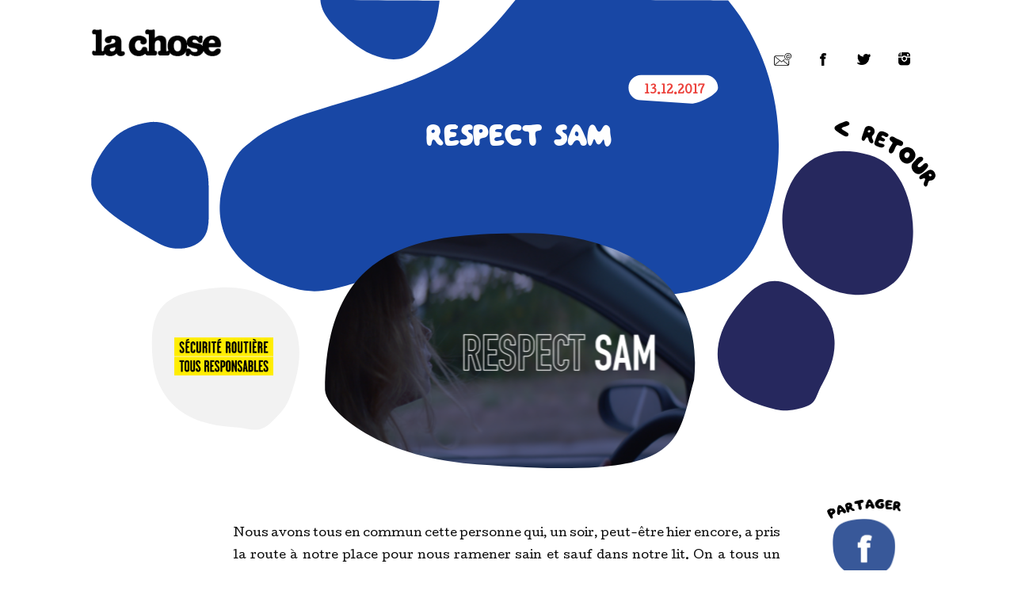

--- FILE ---
content_type: text/html; charset=UTF-8
request_url: http://www.lachosepresse.fr/dossier/respect-sam/
body_size: 12406
content:

<!DOCTYPE html>
<html xmlns="http://www.w3.org/1999/xhtml"><head>
<head>
	<meta charset="UTF-8">
	<title>RESPECT SAM | La Chose Presse</title>
    <link href="http://www.lachosepresse.fr/wp-content/themes/lachose/stylesheets/select2.css" rel="stylesheet" />
	<link rel="stylesheet" href="http://www.lachosepresse.fr/wp-content/themes/lachose/stylesheets/style.css">	
	<link rel="shortcut icon" href="favicon.ico">
	<meta name="viewport" content="width=device-width, initial-scale=1.0">
	<meta name='robots' content='max-image-preview:large' />

<!-- All in One SEO Pack 2.3.4 by Michael Torbert of Semper Fi Web Design[104,140] -->
<link rel="canonical" href="http://www.lachosepresse.fr/dossier/respect-sam/" />
<meta property="og:title" content="RESPECT SAM | La Chose Presse" />
<meta property="og:type" content="article" />
<meta property="og:url" content="http://www.lachosepresse.fr/dossier/respect-sam/" />
<meta property="og:image" content="https://lachosepresse.greenshift.eu/wp-content/plugins/all-in-one-seo-pack/images/default-user-image.png" />
<meta property="og:site_name" content="La Chose Presse" />
<meta property="article:published_time" content="2017-12-13T11:21:59Z" />
<meta property="article:modified_time" content="2017-12-14T12:07:41Z" />
<meta name="twitter:card" content="summary" />
<meta name="twitter:title" content="RESPECT SAM | La Chose Presse" />
<meta name="twitter:image" content="https://lachosepresse.greenshift.eu/wp-content/plugins/all-in-one-seo-pack/images/default-user-image.png" />
<meta itemprop="image" content="https://lachosepresse.greenshift.eu/wp-content/plugins/all-in-one-seo-pack/images/default-user-image.png" />
<!-- /all in one seo pack -->
<script type="text/javascript">
window._wpemojiSettings = {"baseUrl":"https:\/\/s.w.org\/images\/core\/emoji\/14.0.0\/72x72\/","ext":".png","svgUrl":"https:\/\/s.w.org\/images\/core\/emoji\/14.0.0\/svg\/","svgExt":".svg","source":{"concatemoji":"http:\/\/www.lachosepresse.fr\/wp-includes\/js\/wp-emoji-release.min.js?ver=6.2.8"}};
/*! This file is auto-generated */
!function(e,a,t){var n,r,o,i=a.createElement("canvas"),p=i.getContext&&i.getContext("2d");function s(e,t){p.clearRect(0,0,i.width,i.height),p.fillText(e,0,0);e=i.toDataURL();return p.clearRect(0,0,i.width,i.height),p.fillText(t,0,0),e===i.toDataURL()}function c(e){var t=a.createElement("script");t.src=e,t.defer=t.type="text/javascript",a.getElementsByTagName("head")[0].appendChild(t)}for(o=Array("flag","emoji"),t.supports={everything:!0,everythingExceptFlag:!0},r=0;r<o.length;r++)t.supports[o[r]]=function(e){if(p&&p.fillText)switch(p.textBaseline="top",p.font="600 32px Arial",e){case"flag":return s("\ud83c\udff3\ufe0f\u200d\u26a7\ufe0f","\ud83c\udff3\ufe0f\u200b\u26a7\ufe0f")?!1:!s("\ud83c\uddfa\ud83c\uddf3","\ud83c\uddfa\u200b\ud83c\uddf3")&&!s("\ud83c\udff4\udb40\udc67\udb40\udc62\udb40\udc65\udb40\udc6e\udb40\udc67\udb40\udc7f","\ud83c\udff4\u200b\udb40\udc67\u200b\udb40\udc62\u200b\udb40\udc65\u200b\udb40\udc6e\u200b\udb40\udc67\u200b\udb40\udc7f");case"emoji":return!s("\ud83e\udef1\ud83c\udffb\u200d\ud83e\udef2\ud83c\udfff","\ud83e\udef1\ud83c\udffb\u200b\ud83e\udef2\ud83c\udfff")}return!1}(o[r]),t.supports.everything=t.supports.everything&&t.supports[o[r]],"flag"!==o[r]&&(t.supports.everythingExceptFlag=t.supports.everythingExceptFlag&&t.supports[o[r]]);t.supports.everythingExceptFlag=t.supports.everythingExceptFlag&&!t.supports.flag,t.DOMReady=!1,t.readyCallback=function(){t.DOMReady=!0},t.supports.everything||(n=function(){t.readyCallback()},a.addEventListener?(a.addEventListener("DOMContentLoaded",n,!1),e.addEventListener("load",n,!1)):(e.attachEvent("onload",n),a.attachEvent("onreadystatechange",function(){"complete"===a.readyState&&t.readyCallback()})),(e=t.source||{}).concatemoji?c(e.concatemoji):e.wpemoji&&e.twemoji&&(c(e.twemoji),c(e.wpemoji)))}(window,document,window._wpemojiSettings);
</script>
<style type="text/css">
img.wp-smiley,
img.emoji {
	display: inline !important;
	border: none !important;
	box-shadow: none !important;
	height: 1em !important;
	width: 1em !important;
	margin: 0 0.07em !important;
	vertical-align: -0.1em !important;
	background: none !important;
	padding: 0 !important;
}
</style>
	<link rel='stylesheet' id='wp-block-library-css' href='http://www.lachosepresse.fr/wp-includes/css/dist/block-library/style.min.css?ver=6.2.8' type='text/css' media='all' />
<link rel='stylesheet' id='classic-theme-styles-css' href='http://www.lachosepresse.fr/wp-includes/css/classic-themes.min.css?ver=6.2.8' type='text/css' media='all' />
<style id='global-styles-inline-css' type='text/css'>
body{--wp--preset--color--black: #000000;--wp--preset--color--cyan-bluish-gray: #abb8c3;--wp--preset--color--white: #ffffff;--wp--preset--color--pale-pink: #f78da7;--wp--preset--color--vivid-red: #cf2e2e;--wp--preset--color--luminous-vivid-orange: #ff6900;--wp--preset--color--luminous-vivid-amber: #fcb900;--wp--preset--color--light-green-cyan: #7bdcb5;--wp--preset--color--vivid-green-cyan: #00d084;--wp--preset--color--pale-cyan-blue: #8ed1fc;--wp--preset--color--vivid-cyan-blue: #0693e3;--wp--preset--color--vivid-purple: #9b51e0;--wp--preset--gradient--vivid-cyan-blue-to-vivid-purple: linear-gradient(135deg,rgba(6,147,227,1) 0%,rgb(155,81,224) 100%);--wp--preset--gradient--light-green-cyan-to-vivid-green-cyan: linear-gradient(135deg,rgb(122,220,180) 0%,rgb(0,208,130) 100%);--wp--preset--gradient--luminous-vivid-amber-to-luminous-vivid-orange: linear-gradient(135deg,rgba(252,185,0,1) 0%,rgba(255,105,0,1) 100%);--wp--preset--gradient--luminous-vivid-orange-to-vivid-red: linear-gradient(135deg,rgba(255,105,0,1) 0%,rgb(207,46,46) 100%);--wp--preset--gradient--very-light-gray-to-cyan-bluish-gray: linear-gradient(135deg,rgb(238,238,238) 0%,rgb(169,184,195) 100%);--wp--preset--gradient--cool-to-warm-spectrum: linear-gradient(135deg,rgb(74,234,220) 0%,rgb(151,120,209) 20%,rgb(207,42,186) 40%,rgb(238,44,130) 60%,rgb(251,105,98) 80%,rgb(254,248,76) 100%);--wp--preset--gradient--blush-light-purple: linear-gradient(135deg,rgb(255,206,236) 0%,rgb(152,150,240) 100%);--wp--preset--gradient--blush-bordeaux: linear-gradient(135deg,rgb(254,205,165) 0%,rgb(254,45,45) 50%,rgb(107,0,62) 100%);--wp--preset--gradient--luminous-dusk: linear-gradient(135deg,rgb(255,203,112) 0%,rgb(199,81,192) 50%,rgb(65,88,208) 100%);--wp--preset--gradient--pale-ocean: linear-gradient(135deg,rgb(255,245,203) 0%,rgb(182,227,212) 50%,rgb(51,167,181) 100%);--wp--preset--gradient--electric-grass: linear-gradient(135deg,rgb(202,248,128) 0%,rgb(113,206,126) 100%);--wp--preset--gradient--midnight: linear-gradient(135deg,rgb(2,3,129) 0%,rgb(40,116,252) 100%);--wp--preset--duotone--dark-grayscale: url('#wp-duotone-dark-grayscale');--wp--preset--duotone--grayscale: url('#wp-duotone-grayscale');--wp--preset--duotone--purple-yellow: url('#wp-duotone-purple-yellow');--wp--preset--duotone--blue-red: url('#wp-duotone-blue-red');--wp--preset--duotone--midnight: url('#wp-duotone-midnight');--wp--preset--duotone--magenta-yellow: url('#wp-duotone-magenta-yellow');--wp--preset--duotone--purple-green: url('#wp-duotone-purple-green');--wp--preset--duotone--blue-orange: url('#wp-duotone-blue-orange');--wp--preset--font-size--small: 13px;--wp--preset--font-size--medium: 20px;--wp--preset--font-size--large: 36px;--wp--preset--font-size--x-large: 42px;--wp--preset--spacing--20: 0.44rem;--wp--preset--spacing--30: 0.67rem;--wp--preset--spacing--40: 1rem;--wp--preset--spacing--50: 1.5rem;--wp--preset--spacing--60: 2.25rem;--wp--preset--spacing--70: 3.38rem;--wp--preset--spacing--80: 5.06rem;--wp--preset--shadow--natural: 6px 6px 9px rgba(0, 0, 0, 0.2);--wp--preset--shadow--deep: 12px 12px 50px rgba(0, 0, 0, 0.4);--wp--preset--shadow--sharp: 6px 6px 0px rgba(0, 0, 0, 0.2);--wp--preset--shadow--outlined: 6px 6px 0px -3px rgba(255, 255, 255, 1), 6px 6px rgba(0, 0, 0, 1);--wp--preset--shadow--crisp: 6px 6px 0px rgba(0, 0, 0, 1);}:where(.is-layout-flex){gap: 0.5em;}body .is-layout-flow > .alignleft{float: left;margin-inline-start: 0;margin-inline-end: 2em;}body .is-layout-flow > .alignright{float: right;margin-inline-start: 2em;margin-inline-end: 0;}body .is-layout-flow > .aligncenter{margin-left: auto !important;margin-right: auto !important;}body .is-layout-constrained > .alignleft{float: left;margin-inline-start: 0;margin-inline-end: 2em;}body .is-layout-constrained > .alignright{float: right;margin-inline-start: 2em;margin-inline-end: 0;}body .is-layout-constrained > .aligncenter{margin-left: auto !important;margin-right: auto !important;}body .is-layout-constrained > :where(:not(.alignleft):not(.alignright):not(.alignfull)){max-width: var(--wp--style--global--content-size);margin-left: auto !important;margin-right: auto !important;}body .is-layout-constrained > .alignwide{max-width: var(--wp--style--global--wide-size);}body .is-layout-flex{display: flex;}body .is-layout-flex{flex-wrap: wrap;align-items: center;}body .is-layout-flex > *{margin: 0;}:where(.wp-block-columns.is-layout-flex){gap: 2em;}.has-black-color{color: var(--wp--preset--color--black) !important;}.has-cyan-bluish-gray-color{color: var(--wp--preset--color--cyan-bluish-gray) !important;}.has-white-color{color: var(--wp--preset--color--white) !important;}.has-pale-pink-color{color: var(--wp--preset--color--pale-pink) !important;}.has-vivid-red-color{color: var(--wp--preset--color--vivid-red) !important;}.has-luminous-vivid-orange-color{color: var(--wp--preset--color--luminous-vivid-orange) !important;}.has-luminous-vivid-amber-color{color: var(--wp--preset--color--luminous-vivid-amber) !important;}.has-light-green-cyan-color{color: var(--wp--preset--color--light-green-cyan) !important;}.has-vivid-green-cyan-color{color: var(--wp--preset--color--vivid-green-cyan) !important;}.has-pale-cyan-blue-color{color: var(--wp--preset--color--pale-cyan-blue) !important;}.has-vivid-cyan-blue-color{color: var(--wp--preset--color--vivid-cyan-blue) !important;}.has-vivid-purple-color{color: var(--wp--preset--color--vivid-purple) !important;}.has-black-background-color{background-color: var(--wp--preset--color--black) !important;}.has-cyan-bluish-gray-background-color{background-color: var(--wp--preset--color--cyan-bluish-gray) !important;}.has-white-background-color{background-color: var(--wp--preset--color--white) !important;}.has-pale-pink-background-color{background-color: var(--wp--preset--color--pale-pink) !important;}.has-vivid-red-background-color{background-color: var(--wp--preset--color--vivid-red) !important;}.has-luminous-vivid-orange-background-color{background-color: var(--wp--preset--color--luminous-vivid-orange) !important;}.has-luminous-vivid-amber-background-color{background-color: var(--wp--preset--color--luminous-vivid-amber) !important;}.has-light-green-cyan-background-color{background-color: var(--wp--preset--color--light-green-cyan) !important;}.has-vivid-green-cyan-background-color{background-color: var(--wp--preset--color--vivid-green-cyan) !important;}.has-pale-cyan-blue-background-color{background-color: var(--wp--preset--color--pale-cyan-blue) !important;}.has-vivid-cyan-blue-background-color{background-color: var(--wp--preset--color--vivid-cyan-blue) !important;}.has-vivid-purple-background-color{background-color: var(--wp--preset--color--vivid-purple) !important;}.has-black-border-color{border-color: var(--wp--preset--color--black) !important;}.has-cyan-bluish-gray-border-color{border-color: var(--wp--preset--color--cyan-bluish-gray) !important;}.has-white-border-color{border-color: var(--wp--preset--color--white) !important;}.has-pale-pink-border-color{border-color: var(--wp--preset--color--pale-pink) !important;}.has-vivid-red-border-color{border-color: var(--wp--preset--color--vivid-red) !important;}.has-luminous-vivid-orange-border-color{border-color: var(--wp--preset--color--luminous-vivid-orange) !important;}.has-luminous-vivid-amber-border-color{border-color: var(--wp--preset--color--luminous-vivid-amber) !important;}.has-light-green-cyan-border-color{border-color: var(--wp--preset--color--light-green-cyan) !important;}.has-vivid-green-cyan-border-color{border-color: var(--wp--preset--color--vivid-green-cyan) !important;}.has-pale-cyan-blue-border-color{border-color: var(--wp--preset--color--pale-cyan-blue) !important;}.has-vivid-cyan-blue-border-color{border-color: var(--wp--preset--color--vivid-cyan-blue) !important;}.has-vivid-purple-border-color{border-color: var(--wp--preset--color--vivid-purple) !important;}.has-vivid-cyan-blue-to-vivid-purple-gradient-background{background: var(--wp--preset--gradient--vivid-cyan-blue-to-vivid-purple) !important;}.has-light-green-cyan-to-vivid-green-cyan-gradient-background{background: var(--wp--preset--gradient--light-green-cyan-to-vivid-green-cyan) !important;}.has-luminous-vivid-amber-to-luminous-vivid-orange-gradient-background{background: var(--wp--preset--gradient--luminous-vivid-amber-to-luminous-vivid-orange) !important;}.has-luminous-vivid-orange-to-vivid-red-gradient-background{background: var(--wp--preset--gradient--luminous-vivid-orange-to-vivid-red) !important;}.has-very-light-gray-to-cyan-bluish-gray-gradient-background{background: var(--wp--preset--gradient--very-light-gray-to-cyan-bluish-gray) !important;}.has-cool-to-warm-spectrum-gradient-background{background: var(--wp--preset--gradient--cool-to-warm-spectrum) !important;}.has-blush-light-purple-gradient-background{background: var(--wp--preset--gradient--blush-light-purple) !important;}.has-blush-bordeaux-gradient-background{background: var(--wp--preset--gradient--blush-bordeaux) !important;}.has-luminous-dusk-gradient-background{background: var(--wp--preset--gradient--luminous-dusk) !important;}.has-pale-ocean-gradient-background{background: var(--wp--preset--gradient--pale-ocean) !important;}.has-electric-grass-gradient-background{background: var(--wp--preset--gradient--electric-grass) !important;}.has-midnight-gradient-background{background: var(--wp--preset--gradient--midnight) !important;}.has-small-font-size{font-size: var(--wp--preset--font-size--small) !important;}.has-medium-font-size{font-size: var(--wp--preset--font-size--medium) !important;}.has-large-font-size{font-size: var(--wp--preset--font-size--large) !important;}.has-x-large-font-size{font-size: var(--wp--preset--font-size--x-large) !important;}
.wp-block-navigation a:where(:not(.wp-element-button)){color: inherit;}
:where(.wp-block-columns.is-layout-flex){gap: 2em;}
.wp-block-pullquote{font-size: 1.5em;line-height: 1.6;}
</style>
<link rel="https://api.w.org/" href="http://www.lachosepresse.fr/wp-json/" /><link rel="EditURI" type="application/rsd+xml" title="RSD" href="http://www.lachosepresse.fr/xmlrpc.php?rsd" />
<link rel="wlwmanifest" type="application/wlwmanifest+xml" href="http://www.lachosepresse.fr/wp-includes/wlwmanifest.xml" />
<meta name="generator" content="WordPress 6.2.8" />
<link rel='shortlink' href='http://www.lachosepresse.fr/?p=2690' />
<link rel="alternate" type="application/json+oembed" href="http://www.lachosepresse.fr/wp-json/oembed/1.0/embed?url=http%3A%2F%2Fwww.lachosepresse.fr%2Fdossier%2Frespect-sam%2F" />
<link rel="alternate" type="text/xml+oembed" href="http://www.lachosepresse.fr/wp-json/oembed/1.0/embed?url=http%3A%2F%2Fwww.lachosepresse.fr%2Fdossier%2Frespect-sam%2F&#038;format=xml" />
</head><body>
	<!-- Modal -->
    <div class="modal fade" id="pop-newsletter" tabindex="-1" role="dialog" aria-labelledby="myModalLabel">
        <div class="modal-dialog" role="document">
            <div class="modal-content">
                <div class="subscribe"><script type="text/javascript">(function() {
	if (!window.mc4wp) {
		window.mc4wp = {
			listeners: [],
			forms    : {
				on: function (event, callback) {
					window.mc4wp.listeners.push({
						event   : event,
						callback: callback
					});
				}
			}
		}
	}
})();
</script><!-- MailChimp for WordPress v3.1.6 - https://wordpress.org/plugins/mailchimp-for-wp/ --><form id="mc4wp-form-1" class="mc4wp-form mc4wp-form-94" method="post" data-id="94" data-name="Newsletter" ><div class="mc4wp-form-fields"><div class="sub-title">Inscrivez-vous<br/>a la newsletter</div>
<input class="field-mail" type="text" name="EMAIL" placeholder="Votre adresse e-mail" />
<input type="submit" class="field-submit" value="Je m'inscris"><div style="display: none;"><input type="text" name="_mc4wp_honeypot" value="" tabindex="-1" autocomplete="off" /></div><input type="hidden" name="_mc4wp_timestamp" value="1768839584" /><input type="hidden" name="_mc4wp_form_id" value="94" /><input type="hidden" name="_mc4wp_form_element_id" value="mc4wp-form-1" /></div><div class="mc4wp-response"></div></form><!-- / MailChimp for WordPress Plugin --></div>            </div>
        </div>
    </div>
    <div class="post-single post-dossier" id="toppage">
        <section class="header">
            <div class="background hidden-sm hidden-md hidden-lg fade-in two">
                <svg version="1.1" id="Calque_1" xmlns="http://www.w3.org/2000/svg" xmlns:xlink="http://www.w3.org/1999/xlink" x="0px" y="0px"
                    viewBox="642.9 300.2 1038.2 894" style="enable-background:new 642.9 300.2 1038.2 894;" xml:space="preserve">
                    <defs>
                        <pattern id="img3" patternUnits="userSpaceOnUse" width="4000" height="2000">
                            <image xlink:href="http://www.lachosepresse.fr/wp-content/uploads/2017/12/RP-Photo-de-garde-1-271x178.png" x="850" y="900" width="542" height="356" />
                        </pattern>
                    </defs>
                   
                <style type="text/css">
                    .fond1{fill:#1847a5;}
                    .fond2{fill-rule:evenodd;clip-rule:evenodd;}
                    .fond3{fill-rule:evenodd;clip-rule:evenodd;fill:#FFFFFF;}
                </style>
                <path class="fond1" d="M665.6,806.1c-4.2-44.1-4.3-87.1,28-121.3c43.9-46.4,114.9-65.2,173.8-83.3c69.1-21.2,141.4-38.9,204.4-75.4
                    c51.5-29.9,87-73.6,123.8-119.2c37.4-46.3,80.6-88.8,140.7-102.1c74.1-16.4,149.9,14.2,206.2,61.7c138.2,116.6,177.4,312.5,97.5,473
                    c-58.8,118.1-176.6,190.6-301.7,221.3c-110.4,27.2-252.1,71.1-354,22.5c-77.2-36.9-179.2-92.7-262-116
                    c-108.9-30.6-75.5-125.1-71.4-183c2.6-37.5,23-94.2,60.8-114.4c4.9-2.6-6,21.1-2.5,16.8"/>
                <path class="fond2" d="M934.7,1098.2c1.2,24.1,60.2,78.3,170,89.7c271.9,22.6,260.1-17.2,283.6-102.4
                    c15.3-150.8-132.3-181.8-213.6-180.4C1056.3,907.1,935.4,914.7,934.7,1098.2z" fill="url(#img3)"/>
                <path class="fond3" d="M1180.4,989.3c22.5,0.9,30.1,10,47.5-6.6c17.1-16.5,20.8-21.8,29.1-51.7c8.4-30.4,6.3-61.2-11.3-82.6
                    c-17.4-22.1-50.1-33.2-84.2-30.5c-68.7,5.5-85.2,26.1-80.1,87.2c2.7,29.2,16,51.5,34.8,64.8C1134.2,983,1157.9,988.2,1180.4,989.3
                    L1180.4,989.3z"/>
                </svg>
            </div>
            <div class="container">
                <div class="back-top"><a href="#toppage"></a></div>
                <div class="background hidden-xs hidden-lg fade-in two">
                  <svg version="1.1" id="Calque_1" xmlns="http://www.w3.org/2000/svg" xmlns:xlink="http://www.w3.org/1999/xlink" x="0px" y="0px"
                    viewBox="93.7 213.2 770.4 542.9" style="enable-background:new 93.7 213.2 770.4 542.9;" xml:space="preserve">
                    <defs>
                            <pattern id="img2" patternUnits="userSpaceOnUse" width="2000" height="2000">
                                <image xlink:href="http://www.lachosepresse.fr/wp-content/uploads/2017/12/RP-Photo-de-garde-1.png" x="280" y="440" width="482" height="316" />
                            </pattern>
                        </defs>
                <style type="text/css">
                    .st0{fill:#1847a5;}
                    .st1{fill:#F2F2F2;}
                    .st2{fill:#57878B;}
                    .st3{fill:#FFFFFF;}
                </style>
                <path id="XMLID_3_" class="st0" d="M157.8,386.6c-25.2,13.4-38.8,51.2-40.5,76.2c-2.7,38.6,18.7,84.6,91.4,105.1
                    c55.2,15.5,83.2-27.4,134.7-2.8c67.9,32.4,158.7,42.2,232.2,24.1c83.4-20.5,161.9,1.2,201.2-77.6c46.9-94.2-47.3-237.4-194.8-297.8
                    c-16.8-0.3-112.4-0.7-151.5-0.6c-24.5,30.4-38.2,57.6-72.6,77.5c-42,24.4-50.2,36.1-96.3,50.3c-39.3,12.1-86.6,24.6-115.9,55.5"/>
                <path id="XMLID_11_" class="st2" d="M193.6,675.5c22.5,0.9,30.1,10,47.5-6.6c17.1-16.5,20.8-21.8,29.1-51.7
                    c8.4-30.4,6.3-61.2-11.3-82.6c-17.4-22.1-50.1-33.2-84.2-30.5c-68.7,5.5-85.2,26.1-80.1,87.2c2.7,29.2,16,51.5,34.8,64.8
                    C147.4,669.2,171,674.4,193.6,675.5L193.6,675.5z"/>
                <path id="XMLID_17_" class="" d="M306.5,660.1c1.2,24.1,60.2,78.3,170,89.7c271.9,22.6,260.1-17.2,283.6-102.4
                    C775.4,496.6,627.8,465.6,546.5,467C428.1,469,307.2,476.6,306.5,660.1z" fill="url(#img2)"/>
                <path id="XMLID_26_" d="M149.3,368.2c-0.9-1.3-2.6-0.7-4-0.2c-1.7,0.8-2.3,0.9-3.8,1.5c-3,1.5-5.4,2.1-2.8-4.5
                    c0.7-1.6,0.4-1.7,0.9-3.3c0.5-1.5-0.6-3.2-2.3-3.1c-0.2,0-0.8,0-1,0.1c-1.4,0.6-2.3,1.4-2.7,2.7c-0.8,2.3-0.7,3.1-1.5,5.4
                    c-0.7,2-0.7,3.6-0.9,5.6c-0.1,1.4-0.3,3.1,0.7,4.3c1.3,1.4,3.4,1.1,5,0.5c1.2-0.5,2.7-0.8,4.6-1.6c2.3-0.9,4.3-1.8,5-2.1
                    C149.1,372.6,151,370.4,149.3,368.2z"/>
                <path id="XMLID_29_" class="st2" d="M468.5,275.4h79c8.6,0,15.5,6.9,15.5,15.5c0,8.6-23.9,19.5-32.5,19.5l-62-4
                    c-8.6,0-15.5-6.9-15.5-15.5C453,282.3,460,275.4,468.5,275.4z"/>
                <g id="XMLID_69_">
                    <path id="XMLID_70_" d="M174.9,350.9c-0.5,1.7-3.1,1.9-4.6,1.6c-1.5-0.3-5.6-3-5.2,0.4c0.2,2,3,4.5,0,5.6c-2.2,0.8-3.7-1.9-4.9-3.3
                        c-0.9-1.1-1.6-2.3-2.4-3.5c-0.9-1.4-2-2.6-2.8-3.9c-0.9-1.4-1.2-3.5-0.3-5c0.7-1.5,2.1-2.8,3.4-3.4c2.2-1,4-1.4,6.2,0.1
                        c1.1,0.7,1.9,1.4,2.5,2.5c0.7,1.3,0.5,2.7,1.1,3.9C169.2,348.5,176.1,346.7,174.9,350.9z M161.7,343.9
                        C161.6,343.9,161.6,343.9,161.7,343.9c-0.2-0.2-0.5-0.3-0.8-0.3c-0.1,0-0.2-0.1-0.4,0c-0.6,0.3-1.2,1.3-1.2,2
                        c0.1,1.4,1.6,1.8,2.5,0.8C162.5,345.6,162.4,344.4,161.7,343.9z"/>
                    <path id="XMLID_73_" d="M186.5,340.9c0.6,1.3,0,3.5-0.8,4.3c-1.3,1.3-2.9,2.3-4.5,3.2c-1.3,0.7-2.8,1.6-4.2,0.8
                        c-1.7-1-3.3-4-4.3-5.6c-1.4-2-3.5-4.9-3.8-7.4c-0.5-3.9,3.7-5.9,6.9-7.3c0.2-0.1,0.3-0.1,0.5-0.2c0.1-0.1,0.2-0.1,0.3-0.1l-0.1,0.1
                        c1-0.3,2-0.3,2.4,0.6c0.4,0.7,0.6,1.6,0.4,2.3c-0.1,1-0.9,1.4-1.7,1.8c-1.1,0.4-2.3,0.8-2.9,1.8c-0.3,0.6-0.6,1.8,0.4,1.9
                        c1.5,0.1,5.6-3.5,6.3-0.2c0.7,3-3.8,3-4.2,5.4c-0.1,1,0.6,1.8,1.7,1.6c1.6-0.3,2.9-1.9,4.2-2.9
                        C184.1,340.2,185.9,339.4,186.5,340.9z"/>
                    <path id="XMLID_75_" d="M198.9,323c0.1,2.3-2.2,2.5-3.5,3.9c-1.4,1.8,1,4.7,1.8,6.2c1,1.6,2.1,3.4,1.9,5.3c-0.2,1.6-1.5,2.5-3,2.4
                        c-1.4-0.1-2.4-1.1-3.1-2.3c-1-1.7-1.7-3.5-2.4-5.3c-0.3-0.9-0.9-3.2-2.2-3c-0.6,0-1.3,0.4-1.9,0.6c-0.8,0.2-1.7,0.3-2.5,0
                        c-1.6-0.5-2.4-2.3-1.8-3.8c0.6-1.5,2-2.1,3.5-2.7c0.9-0.4,1.8-0.8,2.7-1.2c1.1-0.8,2.4-1.4,3.6-2.1c1.3-0.7,2.8-1.6,4.1-1.4
                        C197.9,320,198.8,321.5,198.9,323z"/>
                    <path id="XMLID_77_" d="M221.9,324c0.2,1.9,0.1,3.9-0.6,5.7c-0.9,2.3-2.9,3.8-5.2,4.6c-2,0.7-4.6,0.8-6.6,0.1
                        c-2.5-0.8-5.2-2.9-6.3-5.3c-0.7-1.5-0.6-3.1-0.5-4.6c0.1-1.4,0.3-2.9,0.9-4.2c0.7-1.6,1.5-2.5,3-3.4c0.1-0.2,0.9-0.6,1.1-0.7
                        c1-0.7,2.2-1.1,3.4-1.2c2.3-0.1,4.9,0.1,6.9,1.5C220.3,318.3,221.6,321.1,221.9,324z M214.5,323.5c-0.4-0.7-0.9-1.3-1.6-1.7
                        c-0.2,0-0.3-0.1-0.5-0.2c-0.8-0.3-2.2,0.1-2.8,0.7c-0.3,0.4-0.4,0.9-0.7,1.2c-0.3,0.5-0.5,1-0.2,1.7c0.4,1.2,0.9,2.5,2.1,3
                        c1.3,0.6,2.7,0.5,3.8-0.6C215.7,326.6,215.1,324.8,214.5,323.5z"/>
                    <path id="XMLID_80_" d="M240.1,326c-1.4,3.7-5.7,5.2-9.5,4.6c-2.1-0.4-4.2-1.4-5.5-3.2c-1.2-1.9-1.4-4.5-1.9-6.7
                        c-0.5-2.4-1.3-5.4,0.1-7.6c0.5-0.8,0.9-1.2,1.6-1.5c0.3-0.1,0.7-0.2,1-0.3c0.8-0.2,1.4,0.3,2,0.7c1.3,0.9,0.9,3,1,4.5
                        c0.2,1.6,0.1,4.3,1.2,5.6c0.7,0.9,1.9,0.8,2.6,0c0.9-1.1,0.8-2.6,0.7-3.8c-0.2-1.8-0.8-3.7-0.2-5.3c0.5-1.6,2.3-1.9,3.7-1.5
                        c1.1,0.3,1.7,1.1,2,2.2c0.3,0.8,0.7,1.8,0.8,2.6C240.4,319.5,241.2,323.1,240.1,326z"/>
                    <path id="XMLID_82_" d="M256.1,330.1c-1.5,1-3.6-0.5-4.6-1.7c-1-1.2-2.4-5.9-4.2-3c-1.1,1.7-0.5,5.4-3.6,4.3
                        c-2.1-0.8-1.7-3.8-1.7-5.6c-0.1-1.4,0.2-2.8,0.4-4.2c0.2-1.6,0.1-3.2,0.3-4.8c0.2-1.7,1.3-3.4,2.8-4c1.5-0.7,3.4-0.9,4.7-0.5
                        c2.3,0.6,4,1.5,4.8,3.9c0.4,1.2,0.6,2.3,0.3,3.6c-0.2,1.5-1.4,2.4-1.6,3.7C253.3,324.6,259.7,327.7,256.1,330.1z M250.3,316.3
                        C250.3,316.3,250.2,316.2,250.3,316.3c-0.1-0.3-0.2-0.5-0.4-0.8c-0.1-0.1-0.1-0.2-0.3-0.2c-0.7-0.1-1.8,0.3-2.2,0.8
                        c-0.8,1.1,0.1,2.3,1.3,2.2C249.8,318.2,250.5,317.2,250.3,316.3z"/>
                </g>
                </svg>

                </div>
                <div class="background hidden-xs hidden-sm hidden-md fade-in two">
                    <svg version="1.1" id="Calque_1" xmlns="http://www.w3.org/2000/svg" xmlns:xlink="http://www.w3.org/1999/xlink" x="0px" y="0px"
                        viewBox="0 0 1037.9 575.8" style="enable-background:new 0 0 1037.9 575.8;" xml:space="preserve">
                    <defs>
                        <pattern id="img1" patternUnits="userSpaceOnUse" width="550" height="336" viewBox="0 0 964 533" patternTransform="translate(240,-75)">
                                <image xlink:href="http://www.lachosepresse.fr/wp-content/uploads/2017/12/RP-Photo-de-garde-1.png" width="964" height="533" />
                            </pattern>
                    </defs>
                    <style type="text/css">
                        .st0{fill-rule:evenodd;clip-rule:evenodd;fill:#1847a5;}
                        .st1{fill:#1847a5;}
                        .st2{fill-rule:evenodd;clip-rule:evenodd;fill:#F2F2F2;}
                        .st3{fill-rule:evenodd;clip-rule:evenodd;fill:#26285E;}
                        .st4{fill-rule:evenodd;clip-rule:evenodd;}
                        .st5{fill:#FFFFFF;}
                        .st6{fill-rule:evenodd;clip-rule:evenodd;fill:#FFFFFF;}
                    </style>
                    <path id="XMLID_2_" class="st0" d="M281.8,0c1.2,16.6,13.1,30.5,38.2,51.5c21,17.6,47.9,26.6,68.9,18.4
                        c21.4-7.6,34.1-31.4,38.2-60.3c0.5-3.5,0.9-6.5,1.1-8.9C388.4,0.7,306-0.2,281.8,0z"/>
                    <path id="XMLID_7_" class="st0" d="M70.1,150.5c1.1-0.2,2.1-0.3,3.1-0.4c1-0.1,2.1-0.1,3.1-0.2c2,0,4.1,0.1,6,0.3
                        c4,0.4,7.9,1.4,11.7,2.8c7.7,2.9,15.3,7.7,22.8,14.3c15.3,12.9,26.6,33.2,27.4,55.2c0.4,5.5,0.5,11,0.5,16.2c0,5.3,0,10.3,0,15.2
                        c-0.1,9.7,0.3,18.8-1.4,26.8c-1.6,8-6,14.8-13.4,19.3c-3.7,2.2-7.9,3.9-12.4,4.8c-2.2,0.5-4.5,0.8-6.8,0.9c-1.1,0.1-2.3,0.1-3.4,0.1
                        c-0.6,0-1.1,0-1.7,0c-0.6,0-1.1-0.1-1.7-0.1c-10.1-0.7-16.1-3.8-24.4-8.2c-8-4.5-18.2-10.3-29.8-17.5c-22.9-14-50.8-34-49.5-56.6
                        c0-0.7,0-1.4,0-2.1c0-0.7,0.1-1.4,0.1-2.1c0.1-1.4,0.3-2.7,0.6-4.1c0.5-2.7,1.3-5.3,2.2-7.8c1.8-5,4.2-9.7,6.7-14.1
                        c5.1-8.7,10.6-16,16.5-21.9C37.7,159.5,53.2,153.1,70.1,150.5L70.1,150.5L70.1,150.5z"/>
                    <path id="XMLID_9_" class="st1" d="M197.1,184.6c-2.3,2.9,4.9-12.9,1.7-11.2c-25.2,13.4-38.8,51.2-40.5,76.2
                        c-2.7,38.6,18.7,84.6,91.4,105.1c55.2,15.5,83.2-27.4,134.7-2.8c67.9,32.4,158.7,42.2,232.2,24.1c83.4-20.5,161.9,1.2,201.2-77.6
                        c46.9-94.2,32.3-217-34.8-297.8C766.2,0.3,560.6-0.1,521.5,0c-24.5,30.4-48.2,57.6-82.6,77.5c-42,24.4-90.2,36.1-136.3,50.3
                        c-39.3,12.1-86.6,24.6-115.9,55.5c-21.6,22.8-21.5,51.5-18.7,80.9"/>
                    <path id="XMLID_11_" class="st2" d="M174.6,525.3c22.5,0.9,30.1,10,47.5-6.6c17.1-16.5,20.8-21.8,29.1-51.7
                        c8.4-30.4,6.3-61.2-11.3-82.6c-17.4-22.1-50.1-33.2-84.2-30.5c-68.7,5.5-85.2,26.1-80.1,87.2c2.7,29.2,16,51.5,34.8,64.8
                        C128.4,519,152,524.2,174.6,525.3L174.6,525.3z"/>
                    <path id="XMLID_13_" class="st3" d="M956.7,190.7c17.7,5.1,30.2,16.5,39.4,33.9c9,17.2,15.4,41.6,14,67c-1.4,25.7-11,49.1-30.3,61.2
                        c-19.3,12.7-47.6,12.9-73.5,2c-52.1-21.9-68.5-78.1-48.6-124.2c9.7-21.9,25.9-35.8,43.9-41.3C919.1,183.6,938.9,185.7,956.7,190.7
                        L956.7,190.7z"/>
                    <path id="XMLID_15_" class="st3" d="M898.9,471.7c-9.2,16-6.3,25.3-25.4,30c-18.9,4.6-24.1,4.8-48.4-2.7c-24.6-7.6-45-22.6-52-44.3
                        c-7.6-21.8-0.9-49.3,15.9-71.8c33.9-45.2,55.4-47.5,95.3-17c18.9,14.8,28.5,33.8,29.4,52.7C914.8,437,908,455.6,898.9,471.7
                        L898.9,471.7z"/>
                    <path id="XMLID_17_" class="st4" d="M287.5,479.9c1.2,24.1,60.2,78.3,170,89.7c271.9,22.6,260.1-17.2,283.6-102.4
                        c15.3-150.8-132.3-181.8-213.6-180.4C409.1,288.8,288.2,296.4,287.5,479.9z" fill="url(#img1)"/>
                   
                    
                    <path id="XMLID_26_" d="M930.9,165.9c0.5-1.5-1-2.5-2.2-3.3c-1.6-0.9-2.1-1.3-3.5-2.2c-3-1.5-4.9-3.1,2-4.9c1.7-0.4,1.6-0.7,3.2-1.2
                        c1.5-0.5,2.2-2.4,1.1-3.7c-0.1-0.2-0.5-0.6-0.7-0.7c-1.3-0.8-2.5-1-3.8-0.6c-2.3,0.7-2.9,1.3-5.2,2c-2,0.6-3.3,1.6-5.1,2.6
                        c-1.2,0.7-2.7,1.6-3,3.1c-0.4,1.9,1.2,3.4,2.6,4.3c1.1,0.7,2.2,1.7,4,2.8c2.1,1.3,4,2.4,4.7,2.8
                        C927.3,168.3,930.1,168.5,930.9,165.9z"/>
                    <path id="XMLID_29_" class="st6" d="M676,92.3h79c8.6,0,15.5,6.9,15.5,15.5c0,8.6-23.9,19.5-32.5,19.5l-62-4
                        c-8.6,0-15.5-6.9-15.5-15.5C660.5,99.2,667.5,92.3,676,92.3z"/>
                    <g id="XMLID_69_">
                        <path id="XMLID_70_" d="M960,176.2c-1.7,0.6-3.4-1.4-4-2.8c-0.6-1.4-0.9-6.3-3.4-3.9c-1.5,1.4-1.8,5.1-4.5,3.3
                            c-1.9-1.3-0.7-4.1-0.2-5.9c0.3-1.4,0.9-2.7,1.4-4c0.6-1.5,0.9-3.1,1.5-4.6c0.6-1.6,2.1-3,3.8-3.2c1.6-0.3,3.5,0,4.7,0.7
                            c2.1,1.2,3.5,2.4,3.6,5c0.1,1.3,0,2.4-0.5,3.5c-0.6,1.3-1.9,2-2.5,3.2C958.6,170.2,964.1,174.7,960,176.2z M957.8,161.4
                            c0-0.1,0-0.1,0-0.1c0-0.2-0.1-0.5-0.2-0.7c-0.1-0.1,0-0.2-0.2-0.3c-0.6-0.3-1.8-0.2-2.3,0.2c-1.1,0.9-0.5,2.3,0.8,2.5
                            C956.9,163.1,957.8,162.3,957.8,161.4z"/>
                        <path id="XMLID_73_" d="M975,179.6c-0.7,1.3-2.8,2.1-4,1.9c-1.8-0.3-3.6-1-5.2-1.7c-1.3-0.6-2.9-1.3-3.1-2.9c-0.2-2,1.3-5,1.9-6.8
                            c0.8-2.3,1.9-5.7,3.7-7.4c2.8-2.7,6.9-0.5,10,1.2c0.2,0.1,0.3,0.2,0.5,0.3c0.1,0,0.2,0.1,0.3,0.2l-0.1,0c0.8,0.6,1.4,1.4,1,2.3
                            c-0.3,0.7-0.9,1.4-1.6,1.7c-0.9,0.5-1.7,0.1-2.5-0.3c-1-0.6-2-1.4-3.2-1.3c-0.7,0.1-1.8,0.6-1.3,1.5c0.8,1.3,6.1,2.4,3.9,4.9
                            c-2,2.3-4.7-1.3-6.8-0.2c-0.9,0.5-1.1,1.6-0.3,2.3c1.2,1.1,3.3,1.2,4.8,1.7C974.1,177.3,975.8,178.2,975,179.6z"/>
                        <path id="XMLID_75_" d="M996.7,179c-1.8,1.5-3.3-0.3-5.2-0.5c-2.3-0.1-3.2,3.6-3.9,5.1c-0.7,1.7-1.5,3.7-3.1,4.7
                            c-1.4,0.8-2.9,0.3-3.7-1c-0.7-1.2-0.5-2.6,0-3.8c0.8-1.8,1.8-3.4,2.8-5.1c0.5-0.8,2-2.6,1.1-3.5c-0.4-0.5-1.1-0.8-1.6-1.2
                            c-0.6-0.5-1.3-1.2-1.5-2c-0.6-1.6,0.4-3.3,2-3.7c1.6-0.4,2.9,0.4,4.2,1.2c0.9,0.5,1.7,1,2.6,1.5c1.3,0.4,2.6,1.1,3.8,1.7
                            c1.3,0.6,2.9,1.3,3.6,2.5C998.5,176.4,997.9,178,996.7,179z"/>
                        <path id="XMLID_77_" d="M1009.6,198.1c-1.4,1.3-3.1,2.4-5,2.9c-2.4,0.6-4.8-0.1-6.8-1.4c-1.8-1.2-3.4-3.2-4-5.3
                            c-0.8-2.5-0.8-5.9,0.5-8.2c0.8-1.4,2.1-2.3,3.4-3.1c1.2-0.7,2.5-1.5,3.9-1.8c1.7-0.4,2.9-0.3,4.5,0.4c0.2,0,1,0.4,1.2,0.5
                            c1.2,0.4,2.2,1.1,3,2c1.5,1.8,2.8,4,2.9,6.4C1013.2,193.4,1011.7,196.1,1009.6,198.1z M1005.6,191.8c0.3-0.7,0.5-1.5,0.4-2.3
                            c-0.1-0.2-0.1-0.3-0.1-0.5c-0.2-0.8-1.4-1.7-2.2-1.8c-0.5,0-1,0.2-1.4,0.2c-0.6,0.1-1.1,0.2-1.5,0.8c-0.7,1-1.5,2.2-1.2,3.5
                            c0.3,1.4,1.2,2.5,2.7,2.7C1003.8,194.6,1004.9,193.1,1005.6,191.8z"/>
                        <path id="XMLID_80_" d="M1018.7,213.9c-3.8,1-7.6-1.5-9.3-4.9c-0.9-1.9-1.4-4.2-0.7-6.3c0.8-2.1,2.8-3.8,4.3-5.5
                            c1.6-1.8,3.6-4.3,6.2-4.4c0.9-0.1,1.5,0,2.1,0.4c0.3,0.2,0.6,0.4,0.8,0.6c0.6,0.5,0.6,1.3,0.6,2c0,1.6-1.9,2.5-3,3.5
                            c-1.2,1.1-3.4,2.6-3.8,4.3c-0.3,1.1,0.5,2,1.6,2.1c1.4,0.1,2.6-0.9,3.5-1.7c1.3-1.2,2.5-2.8,4.2-3.3c1.6-0.5,2.9,0.7,3.4,2.1
                            c0.4,1.1,0.1,2-0.6,2.9c-0.5,0.7-1,1.6-1.6,2.2C1024.2,210.3,1021.7,213.1,1018.7,213.9z"/>
                        <path id="XMLID_82_" d="M1024.9,229.2c-1.7-0.6-1.7-3.2-1.3-4.7c0.4-1.5,3.3-5.4-0.1-5.2c-2,0.1-4.6,2.8-5.6-0.3
                            c-0.6-2.2,2.1-3.6,3.5-4.7c1.1-0.9,2.4-1.5,3.6-2.2c1.4-0.8,2.6-1.8,4-2.6c1.5-0.8,3.5-1,4.9-0.1c1.4,0.8,2.7,2.2,3.2,3.5
                            c0.9,2.2,1.1,4.1-0.3,6.2c-0.7,1-1.5,1.8-2.7,2.4c-1.3,0.7-2.7,0.3-3.9,0.9C1027.7,223.7,1029,230.7,1024.9,229.2z M1032.6,216.4
                            C1032.6,216.4,1032.6,216.3,1032.6,216.4c0.2-0.3,0.3-0.5,0.4-0.8c0-0.1,0.1-0.2,0-0.4c-0.3-0.6-1.3-1.3-1.9-1.3
                            c-1.4,0-1.8,1.5-1,2.4C1030.8,217.1,1032,217.1,1032.6,216.4z"/>
                    </g>
                    
                    </svg>
                </div>
                <div class="post-single-intro">
                    <div class="back-post-mobile hidden-md hidden-lg hidden-sm"><a href="#"></a></div>
                    <div class="date fade-in three" style="color: #ec433d;">13.12.2017</div>
                    <div class="title fade-in three"><h2>RESPECT SAM</h2></div>
                    <div class="logo-client fade-in three" style="background-image: url(http://www.lachosepresse.fr/wp-content/uploads/2017/12/Logo_DSCR-less.png); background-position: center; background-size: contain; background-repeat: no-repeat"></div>
                    <div class="link-retour hidden-xs"><a href="http://www.lachosepresse.fr"></a></div>
                </div>
            </div>
            <div class="container fade-in one">
                <div class="row">
                    <div class="col-md-6 col-sm-6">
                        <div class="logo" onclick="window.location.href = '/'">
                            <h1>la chose espace presse</h1>
                        </div>
                    </div>
                    <div class="col-md-6 hidden-xs col-sm-6">
                        <ul class="socials">
                            <li class="news"><a href="#"></a>
                                <div class="subscribe"><!-- MailChimp for WordPress v3.1.6 - https://wordpress.org/plugins/mailchimp-for-wp/ --><form id="mc4wp-form-2" class="mc4wp-form mc4wp-form-94" method="post" data-id="94" data-name="Newsletter" ><div class="mc4wp-form-fields"><div class="sub-title">Inscrivez-vous<br/>a la newsletter</div>
<input class="field-mail" type="text" name="EMAIL" placeholder="Votre adresse e-mail" />
<input type="submit" class="field-submit" value="Je m'inscris"><div style="display: none;"><input type="text" name="_mc4wp_honeypot" value="" tabindex="-1" autocomplete="off" /></div><input type="hidden" name="_mc4wp_timestamp" value="1768839584" /><input type="hidden" name="_mc4wp_form_id" value="94" /><input type="hidden" name="_mc4wp_form_element_id" value="mc4wp-form-2" /></div><div class="mc4wp-response"></div></form><!-- / MailChimp for WordPress Plugin --></div>                            </li>
                            <li class="facebook"><a target="_blank" href="https://www.facebook.com/lachosegroup"></a></li>
                            <li class="twitter"><a target="_blank" href="https://twitter.com/lachoseparis"></a></li>
                            <li class="instagram"><a target="_blank" href="https://www.instagram.com/explore/locations/246426448/"></a></li>
                        </ul>
                    </div>
                </div>
            </div>
            
        </section>
        
        <section class="post-single-content fade-in three">
            <div class="container">
                <div class="row">
                    <div class="col-md-8 col-md-offset-2">
                        <div class="post-cap ">
                            <h3>
<div style="text-align:justify">Nous avons tous en commun cette personne qui, un soir, peut-être hier encore, a pris la route à notre place pour nous ramener sain et sauf dans notre lit. On a tous un Sam dans notre vie. On a tous un Sam dans notre nuit. Et tant que cette personne existera, la fête pourra continuer. Aujourd’hui, la sécurité routière et son agence la chose tiennent à lui dire respect. </p>
<p>Respect à toi qui sauves, toi qui protèges, toi qui penses d’abord aux autres, toi qui le fais pour la première fois, et toi qui le fais pour la centième. Respect Sam parce que tu es un héros qui existe vraiment, un héros d’aujourd’hui.</p>
<p>Sam revient en télévision et au cinéma. Mais cette année, et pour la première fois en 12 ans d’existence, il tombe le masque. C’est un tournant dans son histoire. Sam nous montre enfin son vrai visage, le visage d’une jeunesse enthousiaste  et vivante, qui aime faire la fête aux quatre coins de la France, mais d’une jeunesse qui reste responsable face aux dangers de l’alcool au volant. Celui qui conduit, c’est celui qui ne boit pas. La signature de Sam reste, quant à elle, inchangée.</p>
<p><img src="http://www.lachosepresse.fr/wp-content/uploads/2017/12/Capture-d’écran-2017-12-13-à-11.17.01-1.png" style="margin-center"/></p>
<p>Afin de traduire ces intentions à l’écran, le réalisateur Stéphane Barbato (Bandits) et ses équipes ont mené un casting sauvage. Les visages choisis pour représenter cette jeunesse sont sans fard, sans mensonge, filmés en situation réelle, tout près de chez eux, dans les endroits qu’ils connaissent, et où ils aiment se retrouver. Certains d’entre eux sont d’ailleurs des SAM dans la vie, pas simplement à l’écran. C’est ceci qui confère son âme au film, et qui le rend aussi juste qu’émouvant.</p>
<p>La bande son était essentielle à la réussite de ce film. Elle est l’oeuvre de Maud Geffray et Sebastien Chenut, le duo parisien Scratch massive, en featuring avec Léonie Pernet. Sunken est le premier titre de l’album Sunken City, à paraître le 23 mars prochain sur le label bORDEL. Sunken est un titre envoutant et enveloppant qui peut apparaître comme l’hymne électro de toute une génération.</p>
<p>Respect à eux et respect à tous ceux qui ont participé à ce film.</p>
<p>Mais surtout, Respect Sam.</p>
</h3>
                        </div>
                        
                                                <div class="post-subtitle ">
                            <h4>#RESPECTSAM</h4>
                        </div>
                        
                        
                        <div class="post-video-with-slider ">
                            <div id="carousel-video" class="carousel slide" data-ride="carousel" data-interval="false">
                                <!-- Indicators -->
                                                                
                                <!-- Wrapper for slides -->
                                <div class="carousel-inner" role="listbox">
                                                                                                                                                <div class="item active video" style="background-image: url('http://www.lachosepresse.fr/wp-content/uploads/2017/12/171127_SECURITE_ROUTIERE_60s00087207-620x415.jpg');">
                                                                                <div class="play" style="cursor: pointer" data-iframe-url="https://www.youtube.com/embed/e6PPtPUq0kM"><a href="#"></a></div>
                                        <div class="player-video" style="display: none"></div>
                                                                            </div>
                                                                    </div>
                                                                                            </div>
                        </div>
                        
                        <div class="post-sep "></div>
                                                
                                                                        
                                                
                                            </div>
                     <div class="col-md-2">
                        <div class="share">
                            <ul>
                                <li class="share-text"></li>
                                <li class="facebook"><a target="_blank" href="https://www.facebook.com/sharer/sharer.php?u=http://www.lachosepresse.fr/dossier/respect-sam/">Partager sur Facebook</a></li>
                                <li class="twitter"><a target="_blank" href="https://twitter.com/home?status=http://www.lachosepresse.fr/dossier/respect-sam/">Partager sur Twitter</a></li>
                            </ul>
                        </div>
                         <div class="post-sep hidden-md hidden-lg hidden-sm"></div>
                         <div class="back-top-mobile"><a href="#toppage"></a></div>
                        <div class="post-sep hidden-md hidden-lg hidden-sm"></div>
                    </div>
                </div>
            </div>
        </section>
        <section class="footer-cta-dossier hidden-md hidden-lg hidden-sm">
            <div class="container">
                <div class="row">
                    <div class="col-md-5 col-md-offset-1">
                        <div class="button">
                            <a href="" class="btn btn-white-cta" target="_blank"><span><img src="http://www.lachosepresse.fr/wp-content/themes/lachose/images/icons/ico_download.png" alt="" width="23.5" height="21"></span>Telecharger le kit presse</a>
                        </div>
                    </div>
                    <div class="col-md-5">
                        <div class="button">
                            <a href="http://www.lachosepresse.fr/wp-content/uploads/2017/12/Visuels-SAM.zip" class="btn btn-white-cta" target="_blank"><span><img src="http://www.lachosepresse.fr/wp-content/themes/lachose/images/icons/ico_download.png" alt="" width="23.5" height="21"></span>Telecharger les visuels</a>
                        </div>
                    </div>
                </div>
            </div>
        </section>
        <section class="social-mobile hidden-sm hidden-md hidden-lg">
            <div class="container">
                <div class="row">
                    <div class="col-md-12">
                         <ul class="socials">
                            <li class="news"><a href="#" data-toggle="modal" data-target="#pop-newsletter"></a></li>
                            <li class="facebook"><a target="_blank" href="https://www.facebook.com/lachosegroup"></a></li>
                            <li class="twitter"><a target="_blank" href="https://twitter.com/lachoseparis"></a></li>
                            <li class="instagram"><a target="_blank" href="https://www.instagram.com/explore/locations/246426448/"></a></li>
                        </ul>
                    </div>
                </div>
            </div>
        </section>
        <section class="footer-cta-dossier hidden-xs ">
            <div class="container">
                <div class="row">
                    <div class="col-md-5 col-sm-6 col-md-offset-1">
                        <div class="button">
                            <a href="" class="btn btn-white-cta" target="_blank"><span><img src="http://www.lachosepresse.fr/wp-content/themes/lachose/images/icons/ico_download.png" alt="" width="23.5" height="21"></span>Telecharger le kit presse</a>
                        </div>
                    </div>
                    <div class="col-md-5 col-sm-6">
                        <div class="button">
                            <a href="http://www.lachosepresse.fr/wp-content/uploads/2017/12/Visuels-SAM.zip" class="btn btn-white-cta" target="_blank"><span><img src="http://www.lachosepresse.fr/wp-content/themes/lachose/images/icons/ico_download.png" alt="" width="23.5" height="21"></span>Telecharger les visuels</a>
                        </div>
                    </div>
                </div>
            </div>
        </section>
        
        <section class="footer footer-dossier">
            <div class="container">
                <div class="row">
                    <div class="col-md-6 col-md-offset-3">
                        <div class="name">Barka Zérouali - <span>Directrice communication</span></div>
                        <div class="mail"><a href="mailto:bz@lachose.fr">bz@lachose.fr</a> | 01 49 96 67 70</div>                        
                    </div>
                </div>
                <div class="row">
                    <div class="col-md-6 col-md-offset-3">
                        <div class="mail">
                            <a href="http://www.lachosepresse.fr/">Découvrez toutes nos campagnes</a>
                        </div>
                    </div>
                </div>                
            </div>
        </section>
        
    </div>
    
	<script type='text/javascript' id='mc4wp-forms-api-js-extra'>
/* <![CDATA[ */
var mc4wp_forms_config = [];
/* ]]> */
</script>
<script type='text/javascript' src='http://www.lachosepresse.fr/wp-content/plugins/mailchimp-for-wp/assets/js/forms-api.min.js?ver=3.1.6' id='mc4wp-forms-api-js'></script>
<script type="text/javascript">(function() {function addEventListener(element,event,handler) {
	if(element.addEventListener) {
		element.addEventListener(event,handler, false);
	} else if(element.attachEvent){
		element.attachEvent('on'+event,handler);
	}
}})();</script>
<script type="text/javascript" src="http://www.lachosepresse.fr/wp-content/themes/lachose/bower_components/jquery/dist/jquery.min.js"></script>
<script type="text/javascript" src="http://www.lachosepresse.fr/wp-content/themes/lachose/bower_components/bootstrap/dist/js/bootstrap.min.js"></script>
<script type="text/javascript" src="http://www.lachosepresse.fr/wp-content/themes/lachose/bower_components/jquery.scrollTo/jquery.scrollTo.min.js"></script>
<script type="text/javascript" src="http://www.lachosepresse.fr/wp-content/themes/lachose/bower_components/select2/dist/js/select2.min.js"></script>
<script type="text/javascript" src="http://www.lachosepresse.fr/wp-content/themes/lachose/bower_components/isotope/dist/isotope.pkgd.min.js"></script>
<script type="text/javascript" src="http://www.lachosepresse.fr/wp-content/themes/lachose/bower_components/buzz/dist/buzz.js"></script>
<script type="text/javascript" src="http://www.lachosepresse.fr/wp-content/themes/lachose/scripts/main.js"></script>    
        
</body>
</html>

--- FILE ---
content_type: text/javascript
request_url: http://www.lachosepresse.fr/wp-content/themes/lachose/bower_components/buzz/dist/buzz.js
body_size: 3988
content:
 // ----------------------------------------------------------------------------
 // Buzz, a Javascript HTML5 Audio library
 // v1.1.10 - Built 2015-04-20 13:05
 // Licensed under the MIT license.
 // http://buzz.jaysalvat.com/
 // ----------------------------------------------------------------------------
 // Copyright (C) 2010-2015 Jay Salvat
 // http://jaysalvat.com/
 // ----------------------------------------------------------------------------

(function(context, factory) {
    "use strict";
    if (typeof module !== "undefined" && module.exports) {
        module.exports = factory();
    } else if (typeof define === "function" && define.amd) {
        define([], factory);
    } else {
        context.buzz = factory();
    }
})(this, function() {
    "use strict";
    var AudioContext = window.AudioContext || window.webkitAudioContext;
    var buzz = {
        defaults: {
            autoplay: false,
            duration: 5e3,
            formats: [],
            loop: false,
            placeholder: "--",
            preload: "metadata",
            volume: 80,
            webAudioApi: false,
            document: window.document
        },
        types: {
            mp3: "audio/mpeg",
            ogg: "audio/ogg",
            wav: "audio/wav",
            aac: "audio/aac",
            m4a: "audio/x-m4a"
        },
        sounds: [],
        el: document.createElement("audio"),
        getAudioContext: function() {
            if (this.audioCtx === undefined) {
                try {
                    this.audioCtx = AudioContext ? new AudioContext() : null;
                } catch (e) {
                    this.audioCtx = null;
                }
            }
            return this.audioCtx;
        },
        sound: function(src, options) {
            options = options || {};
            var doc = options.document || buzz.defaults.document;
            var pid = 0, events = [], eventsOnce = {}, supported = buzz.isSupported();
            this.load = function() {
                if (!supported) {
                    return this;
                }
                this.sound.load();
                return this;
            };
            this.play = function() {
                if (!supported) {
                    return this;
                }
                this.sound.play();
                return this;
            };
            this.togglePlay = function() {
                if (!supported) {
                    return this;
                }
                if (this.sound.paused) {
                    this.sound.play();
                } else {
                    this.sound.pause();
                }
                return this;
            };
            this.pause = function() {
                if (!supported) {
                    return this;
                }
                this.sound.pause();
                return this;
            };
            this.isPaused = function() {
                if (!supported) {
                    return null;
                }
                return this.sound.paused;
            };
            this.stop = function() {
                if (!supported) {
                    return this;
                }
                this.setTime(0);
                this.sound.pause();
                return this;
            };
            this.isEnded = function() {
                if (!supported) {
                    return null;
                }
                return this.sound.ended;
            };
            this.loop = function() {
                if (!supported) {
                    return this;
                }
                this.sound.loop = "loop";
                this.bind("ended.buzzloop", function() {
                    this.currentTime = 0;
                    this.play();
                });
                return this;
            };
            this.unloop = function() {
                if (!supported) {
                    return this;
                }
                this.sound.removeAttribute("loop");
                this.unbind("ended.buzzloop");
                return this;
            };
            this.mute = function() {
                if (!supported) {
                    return this;
                }
                this.sound.muted = true;
                return this;
            };
            this.unmute = function() {
                if (!supported) {
                    return this;
                }
                this.sound.muted = false;
                return this;
            };
            this.toggleMute = function() {
                if (!supported) {
                    return this;
                }
                this.sound.muted = !this.sound.muted;
                return this;
            };
            this.isMuted = function() {
                if (!supported) {
                    return null;
                }
                return this.sound.muted;
            };
            this.setVolume = function(volume) {
                if (!supported) {
                    return this;
                }
                if (volume < 0) {
                    volume = 0;
                }
                if (volume > 100) {
                    volume = 100;
                }
                this.volume = volume;
                this.sound.volume = volume / 100;
                return this;
            };
            this.getVolume = function() {
                if (!supported) {
                    return this;
                }
                return this.volume;
            };
            this.increaseVolume = function(value) {
                return this.setVolume(this.volume + (value || 1));
            };
            this.decreaseVolume = function(value) {
                return this.setVolume(this.volume - (value || 1));
            };
            this.setTime = function(time) {
                if (!supported) {
                    return this;
                }
                var set = true;
                this.whenReady(function() {
                    if (set === true) {
                        set = false;
                        this.sound.currentTime = time;
                    }
                });
                return this;
            };
            this.getTime = function() {
                if (!supported) {
                    return null;
                }
                var time = Math.round(this.sound.currentTime * 100) / 100;
                return isNaN(time) ? buzz.defaults.placeholder : time;
            };
            this.setPercent = function(percent) {
                if (!supported) {
                    return this;
                }
                return this.setTime(buzz.fromPercent(percent, this.sound.duration));
            };
            this.getPercent = function() {
                if (!supported) {
                    return null;
                }
                var percent = Math.round(buzz.toPercent(this.sound.currentTime, this.sound.duration));
                return isNaN(percent) ? buzz.defaults.placeholder : percent;
            };
            this.setSpeed = function(duration) {
                if (!supported) {
                    return this;
                }
                this.sound.playbackRate = duration;
                return this;
            };
            this.getSpeed = function() {
                if (!supported) {
                    return null;
                }
                return this.sound.playbackRate;
            };
            this.getDuration = function() {
                if (!supported) {
                    return null;
                }
                var duration = Math.round(this.sound.duration * 100) / 100;
                return isNaN(duration) ? buzz.defaults.placeholder : duration;
            };
            this.getPlayed = function() {
                if (!supported) {
                    return null;
                }
                return timerangeToArray(this.sound.played);
            };
            this.getBuffered = function() {
                if (!supported) {
                    return null;
                }
                return timerangeToArray(this.sound.buffered);
            };
            this.getSeekable = function() {
                if (!supported) {
                    return null;
                }
                return timerangeToArray(this.sound.seekable);
            };
            this.getErrorCode = function() {
                if (supported && this.sound.error) {
                    return this.sound.error.code;
                }
                return 0;
            };
            this.getErrorMessage = function() {
                if (!supported) {
                    return null;
                }
                switch (this.getErrorCode()) {
                  case 1:
                    return "MEDIA_ERR_ABORTED";

                  case 2:
                    return "MEDIA_ERR_NETWORK";

                  case 3:
                    return "MEDIA_ERR_DECODE";

                  case 4:
                    return "MEDIA_ERR_SRC_NOT_SUPPORTED";

                  default:
                    return null;
                }
            };
            this.getStateCode = function() {
                if (!supported) {
                    return null;
                }
                return this.sound.readyState;
            };
            this.getStateMessage = function() {
                if (!supported) {
                    return null;
                }
                switch (this.getStateCode()) {
                  case 0:
                    return "HAVE_NOTHING";

                  case 1:
                    return "HAVE_METADATA";

                  case 2:
                    return "HAVE_CURRENT_DATA";

                  case 3:
                    return "HAVE_FUTURE_DATA";

                  case 4:
                    return "HAVE_ENOUGH_DATA";

                  default:
                    return null;
                }
            };
            this.getNetworkStateCode = function() {
                if (!supported) {
                    return null;
                }
                return this.sound.networkState;
            };
            this.getNetworkStateMessage = function() {
                if (!supported) {
                    return null;
                }
                switch (this.getNetworkStateCode()) {
                  case 0:
                    return "NETWORK_EMPTY";

                  case 1:
                    return "NETWORK_IDLE";

                  case 2:
                    return "NETWORK_LOADING";

                  case 3:
                    return "NETWORK_NO_SOURCE";

                  default:
                    return null;
                }
            };
            this.set = function(key, value) {
                if (!supported) {
                    return this;
                }
                this.sound[key] = value;
                return this;
            };
            this.get = function(key) {
                if (!supported) {
                    return null;
                }
                return key ? this.sound[key] : this.sound;
            };
            this.bind = function(types, func) {
                if (!supported) {
                    return this;
                }
                types = types.split(" ");
                var self = this, efunc = function(e) {
                    func.call(self, e);
                };
                for (var t = 0; t < types.length; t++) {
                    var type = types[t], idx = type;
                    type = idx.split(".")[0];
                    events.push({
                        idx: idx,
                        func: efunc
                    });
                    this.sound.addEventListener(type, efunc, true);
                }
                return this;
            };
            this.unbind = function(types) {
                if (!supported) {
                    return this;
                }
                types = types.split(" ");
                for (var t = 0; t < types.length; t++) {
                    var idx = types[t], type = idx.split(".")[0];
                    for (var i = 0; i < events.length; i++) {
                        var namespace = events[i].idx.split(".");
                        if (events[i].idx === idx || namespace[1] && namespace[1] === idx.replace(".", "")) {
                            this.sound.removeEventListener(type, events[i].func, true);
                            events.splice(i, 1);
                        }
                    }
                }
                return this;
            };
            this.bindOnce = function(type, func) {
                if (!supported) {
                    return this;
                }
                var self = this;
                eventsOnce[pid++] = false;
                this.bind(type + "." + pid, function() {
                    if (!eventsOnce[pid]) {
                        eventsOnce[pid] = true;
                        func.call(self);
                    }
                    self.unbind(type + "." + pid);
                });
                return this;
            };
            this.trigger = function(types, detail) {
                if (!supported) {
                    return this;
                }
                types = types.split(" ");
                for (var t = 0; t < types.length; t++) {
                    var idx = types[t];
                    for (var i = 0; i < events.length; i++) {
                        var eventType = events[i].idx.split(".");
                        if (events[i].idx === idx || eventType[0] && eventType[0] === idx.replace(".", "")) {
                            var evt = doc.createEvent("HTMLEvents");
                            evt.initEvent(eventType[0], false, true);
                            evt.originalEvent = detail;
                            this.sound.dispatchEvent(evt);
                        }
                    }
                }
                return this;
            };
            this.fadeTo = function(to, duration, callback) {
                if (!supported) {
                    return this;
                }
                if (duration instanceof Function) {
                    callback = duration;
                    duration = buzz.defaults.duration;
                } else {
                    duration = duration || buzz.defaults.duration;
                }
                var from = this.volume, delay = duration / Math.abs(from - to), self = this;
                this.play();
                function doFade() {
                    setTimeout(function() {
                        if (from < to && self.volume < to) {
                            self.setVolume(self.volume += 1);
                            doFade();
                        } else if (from > to && self.volume > to) {
                            self.setVolume(self.volume -= 1);
                            doFade();
                        } else if (callback instanceof Function) {
                            callback.apply(self);
                        }
                    }, delay);
                }
                this.whenReady(function() {
                    doFade();
                });
                return this;
            };
            this.fadeIn = function(duration, callback) {
                if (!supported) {
                    return this;
                }
                return this.setVolume(0).fadeTo(100, duration, callback);
            };
            this.fadeOut = function(duration, callback) {
                if (!supported) {
                    return this;
                }
                return this.fadeTo(0, duration, callback);
            };
            this.fadeWith = function(sound, duration) {
                if (!supported) {
                    return this;
                }
                this.fadeOut(duration, function() {
                    this.stop();
                });
                sound.play().fadeIn(duration);
                return this;
            };
            this.whenReady = function(func) {
                if (!supported) {
                    return null;
                }
                var self = this;
                if (this.sound.readyState === 0) {
                    this.bind("canplay.buzzwhenready", function() {
                        func.call(self);
                    });
                } else {
                    func.call(self);
                }
            };
            this.addSource = function(src) {
                var self = this, source = doc.createElement("source");
                source.src = src;
                if (buzz.types[getExt(src)]) {
                    source.type = buzz.types[getExt(src)];
                }
                this.sound.appendChild(source);
                source.addEventListener("error", function(e) {
                    self.trigger("sourceerror", e);
                });
                return source;
            };
            function timerangeToArray(timeRange) {
                var array = [], length = timeRange.length - 1;
                for (var i = 0; i <= length; i++) {
                    array.push({
                        start: timeRange.start(i),
                        end: timeRange.end(i)
                    });
                }
                return array;
            }
            function getExt(filename) {
                return filename.split(".").pop();
            }
            if (supported && src) {
                for (var i in buzz.defaults) {
                    if (buzz.defaults.hasOwnProperty(i)) {
                        if (options[i] === undefined) {
                            options[i] = buzz.defaults[i];
                        }
                    }
                }
                this.sound = doc.createElement("audio");
                if (options.webAudioApi) {
                    var audioCtx = buzz.getAudioContext();
                    if (audioCtx) {
                        this.source = audioCtx.createMediaElementSource(this.sound);
                        this.source.connect(audioCtx.destination);
                    }
                }
                if (src instanceof Array) {
                    for (var j in src) {
                        if (src.hasOwnProperty(j)) {
                            this.addSource(src[j]);
                        }
                    }
                } else if (options.formats.length) {
                    for (var k in options.formats) {
                        if (options.formats.hasOwnProperty(k)) {
                            this.addSource(src + "." + options.formats[k]);
                        }
                    }
                } else {
                    this.addSource(src);
                }
                if (options.loop) {
                    this.loop();
                }
                if (options.autoplay) {
                    this.sound.autoplay = "autoplay";
                }
                if (options.preload === true) {
                    this.sound.preload = "auto";
                } else if (options.preload === false) {
                    this.sound.preload = "none";
                } else {
                    this.sound.preload = options.preload;
                }
                this.setVolume(options.volume);
                buzz.sounds.push(this);
            }
        },
        group: function(sounds) {
            sounds = argsToArray(sounds, arguments);
            this.getSounds = function() {
                return sounds;
            };
            this.add = function(soundArray) {
                soundArray = argsToArray(soundArray, arguments);
                for (var a = 0; a < soundArray.length; a++) {
                    sounds.push(soundArray[a]);
                }
            };
            this.remove = function(soundArray) {
                soundArray = argsToArray(soundArray, arguments);
                for (var a = 0; a < soundArray.length; a++) {
                    for (var i = 0; i < sounds.length; i++) {
                        if (sounds[i] === soundArray[a]) {
                            sounds.splice(i, 1);
                            break;
                        }
                    }
                }
            };
            this.load = function() {
                fn("load");
                return this;
            };
            this.play = function() {
                fn("play");
                return this;
            };
            this.togglePlay = function() {
                fn("togglePlay");
                return this;
            };
            this.pause = function(time) {
                fn("pause", time);
                return this;
            };
            this.stop = function() {
                fn("stop");
                return this;
            };
            this.mute = function() {
                fn("mute");
                return this;
            };
            this.unmute = function() {
                fn("unmute");
                return this;
            };
            this.toggleMute = function() {
                fn("toggleMute");
                return this;
            };
            this.setVolume = function(volume) {
                fn("setVolume", volume);
                return this;
            };
            this.increaseVolume = function(value) {
                fn("increaseVolume", value);
                return this;
            };
            this.decreaseVolume = function(value) {
                fn("decreaseVolume", value);
                return this;
            };
            this.loop = function() {
                fn("loop");
                return this;
            };
            this.unloop = function() {
                fn("unloop");
                return this;
            };
            this.setSpeed = function(speed) {
                fn("setSpeed", speed);
                return this;
            };
            this.setTime = function(time) {
                fn("setTime", time);
                return this;
            };
            this.set = function(key, value) {
                fn("set", key, value);
                return this;
            };
            this.bind = function(type, func) {
                fn("bind", type, func);
                return this;
            };
            this.unbind = function(type) {
                fn("unbind", type);
                return this;
            };
            this.bindOnce = function(type, func) {
                fn("bindOnce", type, func);
                return this;
            };
            this.trigger = function(type) {
                fn("trigger", type);
                return this;
            };
            this.fade = function(from, to, duration, callback) {
                fn("fade", from, to, duration, callback);
                return this;
            };
            this.fadeIn = function(duration, callback) {
                fn("fadeIn", duration, callback);
                return this;
            };
            this.fadeOut = function(duration, callback) {
                fn("fadeOut", duration, callback);
                return this;
            };
            function fn() {
                var args = argsToArray(null, arguments), func = args.shift();
                for (var i = 0; i < sounds.length; i++) {
                    sounds[i][func].apply(sounds[i], args);
                }
            }
            function argsToArray(array, args) {
                return array instanceof Array ? array : Array.prototype.slice.call(args);
            }
        },
        all: function() {
            return new buzz.group(buzz.sounds);
        },
        isSupported: function() {
            return !!buzz.el.canPlayType;
        },
        isOGGSupported: function() {
            return !!buzz.el.canPlayType && buzz.el.canPlayType('audio/ogg; codecs="vorbis"');
        },
        isWAVSupported: function() {
            return !!buzz.el.canPlayType && buzz.el.canPlayType('audio/wav; codecs="1"');
        },
        isMP3Supported: function() {
            return !!buzz.el.canPlayType && buzz.el.canPlayType("audio/mpeg;");
        },
        isAACSupported: function() {
            return !!buzz.el.canPlayType && (buzz.el.canPlayType("audio/x-m4a;") || buzz.el.canPlayType("audio/aac;"));
        },
        toTimer: function(time, withHours) {
            var h, m, s;
            h = Math.floor(time / 3600);
            h = isNaN(h) ? "--" : h >= 10 ? h : "0" + h;
            m = withHours ? Math.floor(time / 60 % 60) : Math.floor(time / 60);
            m = isNaN(m) ? "--" : m >= 10 ? m : "0" + m;
            s = Math.floor(time % 60);
            s = isNaN(s) ? "--" : s >= 10 ? s : "0" + s;
            return withHours ? h + ":" + m + ":" + s : m + ":" + s;
        },
        fromTimer: function(time) {
            var splits = time.toString().split(":");
            if (splits && splits.length === 3) {
                time = parseInt(splits[0], 10) * 3600 + parseInt(splits[1], 10) * 60 + parseInt(splits[2], 10);
            }
            if (splits && splits.length === 2) {
                time = parseInt(splits[0], 10) * 60 + parseInt(splits[1], 10);
            }
            return time;
        },
        toPercent: function(value, total, decimal) {
            var r = Math.pow(10, decimal || 0);
            return Math.round(value * 100 / total * r) / r;
        },
        fromPercent: function(percent, total, decimal) {
            var r = Math.pow(10, decimal || 0);
            return Math.round(total / 100 * percent * r) / r;
        }
    };
    return buzz;
});